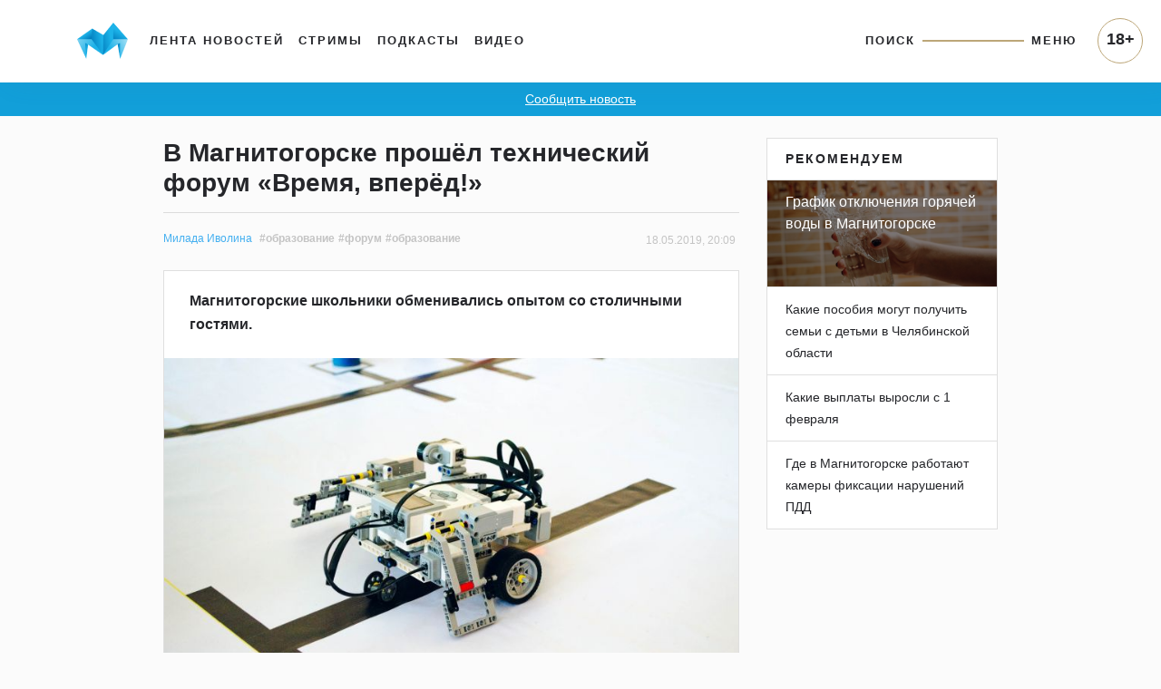

--- FILE ---
content_type: text/html; charset=UTF-8
request_url: https://www.magcity74.ru/news/51900-v-magnitogorske-proshjol-tehnicheskij-forum-vremja-vperjod.html
body_size: 52578
content:
<!DOCTYPE HTML>
<html prefix="og: http://ogp.me/ns#" lang="ru">
<head>
	<meta http-equiv="content-type" content="text/html;charset=utf-8" />
    <meta charset="utf-8" />
    <meta id="vp" name="viewport" content="width=device-width, initial-scale=1.0, shrink-to-fit=no" />
    <meta name='yandex-verification' content='5ab561a9b925cc73' />
    <meta name="mailru-domain" content="yUV0oy4FcU24Wyuv" />
	<title>В Магнитогорске прошёл технический форум «Время, вперёд!» - Новости Магнитогорска - Магсити74</title>
    <link rel="dns-prefetch" href="//html5shiv.googlecode.com" />
    <link rel="dns-prefetch" href="https://yastatic.net" />
    <link rel="dns-prefetch" href="https://stackpath.bootstrapcdn.com/" />
    <link rel="dns-prefetch" href="https://cdnjs.cloudflare.com/" />
    <link rel="dns-prefetch" href="https://code.jquery.com/" />
    <link rel="stylesheet" href="/templates/v5/css/bootstrap.min.css" crossorigin="anonymous">
    <link rel="alternate" href="/xml/rss/" type="application/rss+xml" />
    <link rel="stylesheet" media="all" href="https://cdnjs.cloudflare.com/ajax/libs/fancybox/3.3.1/jquery.fancybox.min.css" />
    <link href="https://cdnjs.cloudflare.com/ajax/libs/fotorama/4.6.4/fotorama.css" rel="stylesheet" />
    <link rel="stylesheet" media="all" href="/templates/v5/css/bootstrap-slider.min.css" />
    <link rel="stylesheet" href="https://use.fontawesome.com/releases/v5.5.0/css/all.css" integrity="sha384-B4dIYHKNBt8Bc12p+WXckhzcICo0wtJAoU8YZTY5qE0Id1GSseTk6S+L3BlXeVIU" crossorigin="anonymous">
    <link rel="stylesheet" media="all" href="/templates/v5/css/jquery-ui.css" />
    <link rel="stylesheet" media="all" href="/templates/v5/css/style.css?6LCo06" />
    <link rel="shortcut icon" href="/favicon.ico" type="image/x-icon" />
    <link rel="apple-touch-icon" href="/templates/v5/img/apple-icon.png" />
    <link rel="canonical" href="https://www.magcity74.ru/news/51900-v-magnitogorske-proshjol-tehnicheskij-forum-vremja-vperjod.html" /><meta property="og:url" content="https://www.magcity74.ru/news/51900-v-magnitogorske-proshjol-tehnicheskij-forum-vremja-vperjod.html" />    <meta name="mediator_published_time" content="2019-05-18T20:09:54+0500" />    <meta property="fb:app_id" content="322405637814638" />    
    <!--[if gte IE 9]
    <style type="text/css">
    
    </style>
    <![endif]-->
    <script>var issearch = 0;</script>        <meta property="og:title" content="В Магнитогорске прошёл технический форум «Время, вперёд!»" />
            <meta name="description" content="Магнитогорские школьники обменивались опытом со столичными гостями. " />
    <meta property="og:description" content="Магнитогорские школьники обменивались опытом со столичными гостями. "/>
            <meta property="og:image" content="http://www.magcity74.ru/uploads/postphoto/7/6/0/76047-758.jpg"/>
    <meta property="og:image:secure_url" content="https://www.magcity74.ru/uploads/postphoto/7/6/0/76047-758.jpg" />
    <meta property="og:image:type" content="image/jpeg" />
    <meta property="og:image:width" content="758" />
    <meta property="og:image:height" content="502" />
            <!-- 01.02.2023 -->
    <script>window.yaContextCb = window.yaContextCb || []</script>
    <script src="https://yandex.ru/ads/system/context.js" async></script>
    <!-- // 01.02.2023 --> 
    <!--[if lt IE 9]>
   <script>
      document.createElement('header');
      document.createElement('nav');
      document.createElement('section');
      document.createElement('article');
      document.createElement('aside');
      document.createElement('footer');
   </script>
    <![endif]-->
    </head>
<body>
<!--LiveInternet counter--><script><!--
new Image().src = "//counter.yadro.ru/hit?r"+
escape(document.referrer)+((typeof(screen)=="undefined")?"":
";s"+screen.width+"*"+screen.height+"*"+(screen.colorDepth?
screen.colorDepth:screen.pixelDepth))+";u"+escape(document.URL)+
";h"+escape(document.title.substring(0,80))+
";"+Math.random();//--></script><!--/LiveInternet-->
<header class="fixed-top">
    <div class="container">
        <nav class="navbar navbar-default navbar-light navbar-fixed-top navbar-expand-lg">
            <a class="navbar-brand" href="/" title="Все новости Магнитогорска - Магсити74"><img src="/templates/v5/img/logo_top.png" /></a>
            <button class="navbar-toggler" type="button" data-toggle="collapse" data-target="#navbarNavAltMarkup" aria-controls="navbarNavAltMarkup" aria-expanded="false" aria-label="Toggle navigation" onclick="$('body').addClass('noscroll')">
                <span class="navbar-toggler-icon"></span>
            </button>
            <div class="collapse navbar-collapse">
                <ul class="navbar-nav mr-auto mt-2 mt-lg-0">
                  <li class="nav-item">
                    <a class="nav-link" href="/">Лента новостей</a>
                  </li>
                  <li class="nav-item">
                    <a class="nav-link" href="/stream">Стримы</a>
                  </li>
                  <li class="nav-item">
                    <a class="nav-link" href="/podcast">Подкасты</a>
                  </li>
                  <li class="nav-item">
                    <a class="nav-link" href="/video">Видео</a>
                  </li>
                </ul>
                <ul class="navbar-nav navbar-right">
                    <li class="nav-item">
                        <a class="nav-link" href="javascript:;" id="searchToggle">Поиск</a>
                    </li>
                    <li class="nav-item">
                        <hr class="line" />
                    </li>
                    <li class="nav-item">
                        <a class="nav-link" href="javascript:;" id="menuToggle">Меню</a>
                    </li>
                </ul>
            </div>
            <div id="navbarNavAltMarkup" class="collapse navbar-collapse">
                <div class="navbarNavAltMarkupTop">
                    <a href="javascript:;" onclick="$('#navbarNavAltMarkup').removeClass('show');$('body').removeClass('noscroll');"><i class="fas fa-chevron-left"></i> Назад</a>
                </div>
                <div class="row" style="padding: 0 16px;">
                    <div class="col-12 mt-2" style="position: relative;"><input type="text" name="q" id="search_qm" placeholder="Поиск на магсити74" /><button id="search_btnm"><svg width="28" height="28" viewBox="0 0 28 28" fill="none" xmlns="http://www.w3.org/2000/svg"><path d="M20.2227 16.9531C21.2773 15.2937 21.8961 13.325 21.8961 11.2086C21.8961 5.29531 17.1078 0.5 11.2016 0.5C5.28828 0.5 0.5 5.29531 0.5 11.2086C0.5 17.1219 5.28828 21.9172 11.1945 21.9172C13.3391 21.9172 15.3359 21.2844 17.0094 20.2016L17.4945 19.8641L25.1305 27.5L27.5 25.0883L19.8711 17.4523L20.2227 16.9531ZM17.1922 5.225C18.7883 6.82109 19.6672 8.94453 19.6672 11.2016C19.6672 13.4586 18.7883 15.582 17.1922 17.1781C15.5961 18.7742 13.4727 19.6531 11.2156 19.6531C8.95859 19.6531 6.83516 18.7742 5.23906 17.1781C3.64297 15.582 2.76406 13.4586 2.76406 11.2016C2.76406 8.94453 3.64297 6.82109 5.23906 5.225C6.83516 3.62891 8.95859 2.75 11.2156 2.75C13.4727 2.75 15.5961 3.62891 17.1922 5.225Z" fill="#25262A"/></svg></button></div>
                </div>
                <ul class="navbar-nav mr-auto">
                  <li class="nav-item">
                    <a class="nav-link" href="/">Лента новостей</a>
                  </li>
                  <li class="nav-item">
                    <a class="nav-link" href="/stream">Стримы</a>
                  </li>
                  <li class="nav-item">
                    <a class="nav-link" href="/podcast">Подкасты</a>
                  </li>
                  <li class="nav-item">
                    <a class="nav-link" href="/video">Видео</a>
                  </li>
                  <li class="nav-item">
                    <a class="nav-link" href="/sitemap/">Карта сайта</a>
                  </li>
                </ul>
                <div class="p18m">18+</div>
            </div>
        </nav>
    </div>
        <div class="row" id="menu_wrap">
            <div class="col-sm-10 offset-sm-1">
                <div id="menu">
                    <div class="row">
                        <div class="col-12" style="position: relative;"><input type="text" name="q" id="search_q" placeholder="Поиск на магсити74" /><button id="search_btn"><svg width="28" height="28" viewBox="0 0 28 28" fill="none" xmlns="http://www.w3.org/2000/svg"><path d="M20.2227 16.9531C21.2773 15.2937 21.8961 13.325 21.8961 11.2086C21.8961 5.29531 17.1078 0.5 11.2016 0.5C5.28828 0.5 0.5 5.29531 0.5 11.2086C0.5 17.1219 5.28828 21.9172 11.1945 21.9172C13.3391 21.9172 15.3359 21.2844 17.0094 20.2016L17.4945 19.8641L25.1305 27.5L27.5 25.0883L19.8711 17.4523L20.2227 16.9531ZM17.1922 5.225C18.7883 6.82109 19.6672 8.94453 19.6672 11.2016C19.6672 13.4586 18.7883 15.582 17.1922 17.1781C15.5961 18.7742 13.4727 19.6531 11.2156 19.6531C8.95859 19.6531 6.83516 18.7742 5.23906 17.1781C3.64297 15.582 2.76406 13.4586 2.76406 11.2016C2.76406 8.94453 3.64297 6.82109 5.23906 5.225C6.83516 3.62891 8.95859 2.75 11.2156 2.75C13.4727 2.75 15.5961 3.62891 17.1922 5.225Z" fill="#25262A"/></svg></button></div>
                    </div>
                    <div class="row bigmenu_head">
                        <div class="col-sm-3"><a href="/">Новости</a></div>
                        <div class="col-sm-3"><a href="/video">Видео</a></div>
                        <div class="col-sm-3"><span>Прочее</span></div>
                        <div class="col-sm-3"><span>Редакция</span></div>
                    </div>
                    <div class="row bigmenu_list">
                        <div class="col-sm-3">
                            <div class="row">
                                <div class="col">
                                    <a href="/search/tag/%D1%87%D0%BF/">ЧП</a>
                                    <a href="/search/tag/%D0%BF%D0%BE%D0%BB%D0%B8%D1%82%D0%B8%D0%BA%D0%B0/">Политика</a>
                                    <a href="/search/tag/%D1%81%D0%BE%D1%86%D0%B8%D1%83%D0%BC/">Социум</a>
                                    <a href="/search/tag/%D0%B3%D0%BE%D1%80%D0%BE%D0%B4/">Город</a>
                                    <a href="/search/tag/%D1%81%D0%BF%D0%BE%D1%80%D1%82/">Спорт</a>
                                    <a href="/search/tag/%D0%BE%D0%B1%D1%80%D0%B0%D0%B7%D0%BE%D0%B2%D0%B0%D0%BD%D0%B8%D0%B5/">Образование</a>
                                    <a href="/search/tag/%D0%B7%D0%B4%D0%BE%D1%80%D0%BE%D0%B2%D1%8C%D0%B5/">Здоровье</a>
                                    <a href="/search/tag/%D0%BA%D1%83%D0%BB%D1%8C%D1%82%D1%83%D1%80%D0%B0/">Культура</a>
                                    <a href="/search/tag/%D0%BF%D1%80%D0%BE%D0%B1%D0%BB%D0%B5%D0%BC%D0%B0/">Проблема</a>
                                    <a href="/search/tag/%D1%82%D0%B5%D1%81%D1%82/">Тест</a>
                                    <a href="/search/tag/%D1%84%D0%BE%D1%82%D0%BE%D1%80%D0%B5%D0%BF%D0%BE%D1%80%D1%82%D0%B0%D0%B6/">Фоторепортаж</a>
                                    <a href="/search/tag/%D0%BF%D1%80%D0%BE%D0%BC%D0%BE/">Промо</a>
                                    <a href="/search/tag/%D0%BF%D0%BE%D0%BB%D0%B5%D0%B7%D0%BD%D0%BE%D0%B5/">Полезное</a>
                                </div>
                            </div>
                        </div>
                        <div class="col-sm-3">
                            <div class="row">
                                <div class="col">
                                    <a href="/news/type/video/">Магсити74</a>
                                    <a href="/search/tag/%D0%BD%D0%B32022/">С новым годом! (2022)</a>
                                    <a href="/search/tag/%D0%B8%D0%BF+%D0%B3%D0%BE%D1%80%D0%BE%D0%B4/">Город</a>
                                    <a href="/search/tag/%D1%81%D0%BD%D0%B8%D0%BC%D0%B0%D0%B5%D0%BC+%D0%BF%D1%80%D0%BE%D0%B1%D1%83/">Снимаем пробу</a>
                                    <!--<a href="/search/tag/%D0%B1%D1%83%D1%82%D0%B8%D0%BA+%D0%BD%D0%B0+%D0%B4%D0%B8%D0%B2%D0%B0%D0%BD%D0%B5/">Бутик на диване</a>-->
                                    <a href="/search/tag/%D1%81%D0%BD%D0%B8%D0%BC%D0%B0%D0%B5%D0%BC+%D1%81%D0%BB%D0%B8%D0%B2%D0%BA%D0%B8/">Снимаем сливки</a>
                                    <a href="/search/tag/%D0%BF%D1%80%D0%BE%D0%B3%D0%BD%D0%BE%D0%B7+%D0%BF%D0%BE%D0%B3%D0%BE%D0%B4%D1%8B/">Прогноз погоды</a>
                                    <a href="/search/tag/%D0%B3%D0%BE%D1%80%D0%BE%D1%81%D0%BA%D0%BE%D0%BF/">Гороскоп</a>
                                    <a href="/search/tag/%D0%BD%D0%B32019/">С новым годом! (2019)</a>
                                    <a href="/search/tag/%D0%BF%D1%80%D0%BE%D0%B5%D0%BA%D1%82%D1%8B/">Другие проекты</a>
                                </div>
                            </div>
                        </div>
                        <div class="col-sm-3">
                            <a href="/stream">Стримы</a>
                            <a href="/podcast">Подкасты</a>
                        </div>
                        <div class="col-sm-3">
                            <a href="/page/contacts/">Контакты</a>
                            <a href="/page/commercial/">Размещение рекламы</a>
                            <a href="/page/using_rules/">Использование материалов</a>
                            <a href="/page/smi/">Выходные данные</a>
                        </div>
                    </div>
                </div>
            </div>
        </div>
    </div>
</header>
<div class="school_winter"><a href="#" data-toggle="modal" data-target="#send_news_form">Сообщить новость</a></div>
<meta name="mediator" content="76047" />
<div class="container home">
    <div class="row">
        <div class="col-md-7 offset-md-1 home_left post" itemscope itemtype="http://schema.org/NewsArticle">
            <div id="post">
                                <h1><span itemprop="headline">В Магнитогорске прошёл технический форум «Время, вперёд!»</span></h1>
                <div class="info_block">
                    <meta name="mediator_author" content="Милада Иволина" />                    <!-- adv:  --><span itemscope itemprop="author" itemtype="http://schema.org/Person"><a class="author_name" itemprop="name" href="/news/author/150/">Милада Иволина</a></span>                    <a href="/search/tag/%D0%BE%D0%B1%D1%80%D0%B0%D0%B7%D0%BE%D0%B2%D0%B0%D0%BD%D0%B8%D0%B5/" class="post-tag">#образование</a><a href="/search/tag/%D1%84%D0%BE%D1%80%D1%83%D0%BC/" class="post-tag">#форум</a><a href="/search/tag/%D0%BE%D0%B1%D1%80%D0%B0%D0%B7%D0%BE%D0%B2%D0%B0%D0%BD%D0%B8%D0%B5/" class="post-tag">#образование</a>                    <span class="post-date">18.05.2019, 20:09</span>
                    <meta itemprop="datePublished" content="2019-05-18T20:09:54+0500" />
                    <meta itemprop="dateModified" content="2019-05-18T19:17:16+0500" />
                    <meta itemprop="identifier" content="76047" />
                    <meta itemprop="about" content="образование" />
                    <meta name="mediator_theme" content="образование" /><meta itemprop="keywords" content="образование, форум, образование" />                </div>
                <div class="card">
                    <div class="card-body">
                        <div class="anons" itemprop="description"><p>Магнитогорские школьники обменивались опытом со столичными гостями. </p></div>
                                                    <div class="post-mainphoto"><img src="https://static.magcity74.ru/uploads/postphoto/7/6/0/76047-758.jpg?80pzH1" itemprop="photo" alt="В Магнитогорске прошёл технический форум «Время, вперёд!»" /></div>
                                                                            <div class="content js-mediator-article" itemprop="articleBody">
                            <p lang="ru-RU">Впервые на этом форуме работали преподаватели из двух московских школ технической направленности. Это Бауманская техническая школа № 1580 и школа № 1208. А в завершение мероприятия прошёл &laquo;круглый стол&raquo;, где коллеги обменялись знаниями и опытом. Родилось это сотрудничество в ходе реализации проекта &laquo;Школы городов России и партнеры Москвы&raquo;.</p> <p lang="ru-RU">Мероприятие проводится уже в четвёртый раз. Площадкой стал &mdash; академический лицей. В мероприятии было задействовано почти 400 педагогов. Это руководители школ города, дошкольных образовательных учреждений и дополнительных. Также на форуме представили итоги городского проекта &laquo;ТЕХНОСИТИ&raquo;.</p> <blockquote lang="ru-RU">&laquo;Сегодня на этой площадке были представлены результаты наработки по направлениям математической, технической, естественно &mdash; научной, технологической. Кроме того, на этой площадке развернули свою работу мастер-классы, педагоги делились интересным опытом работы, так же были представлены различные методики&raquo;, &mdash; рассказала Ольга Бирюк, начальник отдела организации общего образования администрации г. Магнитогорска</blockquote> <p lang="ru-RU">В форуме приняли участие порядка 350 детей. Они посетили семинары, побывали на различных лабораторных практиках, защитили свои научные проекты. Ученики школы №16 собрали команду и испытали свои силы в необычном конкурсе &mdash; создали башню из бумаги. Для выполнения потребовалось 50 листов бумаги, клей, скотч и ножницы.</p> <blockquote lang="ru-RU">&laquo;Мы скручивали бумажные валики, закрепляли их скотчем и делали кресты бумажные, чтобы конструкция держалась крепче и сделали бортики, чтобы апельсин не скатывался. Перед нами поставили задачу, чтобы апельсин прокатился по мосту, мост не сломался и упал с башни&raquo;, &mdash; пояснила Мария Зыкова, ученица МОУ &laquo;СОШ № 16&raquo;.</blockquote> <p lang="ru-RU">Также прошли три соревнования: по судо, авиа и автомоделизму. Ребята представляли свои сконструированные модели и запускали их, а потом смотрели на эффективность их действия.</p>                        </div>
                                                <script class="js-mediator-script">
                        !function(e){function t(t,n){if(!(n in e)){for(var r,a=e.document,i=a.scripts,o=i.length;o--;)if(-1!==i[o].src.indexOf(t)){r=i[o];break}if(!r){r=a.createElement("script"),r.type="text/javascript",r.async=!0,r.defer=!0,r.src=t,r.charset="UTF-8";var d=function(){var e=a.getElementsByTagName("script")[0];e.parentNode.insertBefore(r,e)};"[object Opera]"==e.opera?a.addEventListener?a.addEventListener("DOMContentLoaded",d,!1):e.attachEvent("onload",d):d()}}}t("//mediator.mail.ru/script/2819625/","_mediator")}(window);
                        </script>
                                                                                                                                                                                            </div>
                                    </div>
            </div>
            <!--<div class="city_block mb-4" onclick="window.open('/gid/', '_blank');">
                <span>отвлекитесь от новостей</span>
                <h1>Мы знаем, куда вас сводить!</h1>
                <ul class="list-unstyled">
                    <li><a href="/gid/category/restaurant/" target="_blank">Рестораны</a></li>
                    <li><a href="/gid/category/restaurant/" target="_blank">Кафе</a></li>
                    <li><a href="/gid/category/kids/" target="_blank">Детям</a></li>
                    <li><a href="/gid/category/shop/" target="_blank">Шопинг</a></li>
                </ul>
                <img src="/templates/v5/img/logo_citygid.png" alt="Ситигид" />
            </div>-->
            <div class="post-footer mb-4 card">
                <div class="card-header">
                    <div class="row">
                        <div class="col-md-5 post-share">
                                                        <span>Обсуждение</span>
                            <a target="_blank" href="https://vk.com/wall-29164006_444179"><svg width="22" height="22" viewBox="0 0 22 22" fill="none" xmlns="http://www.w3.org/2000/svg"><mask id="mask0" mask-type="alpha" maskUnits="userSpaceOnUse" x="0" y="0" width="22" height="22"><rect width="22" height="22" rx="4" fill="white"/></mask><g mask="url(#mask0)"><path fill-rule="evenodd" clip-rule="evenodd" d="M0 0V22H22V0H0ZM16.4927 12.1714C16.9977 12.6641 17.5317 13.128 17.985 13.6727C18.1853 13.9134 18.3747 14.1617 18.5191 14.4406C18.7241 14.8401 18.5383 15.2779 18.1814 15.302L15.9632 15.3011C15.3907 15.3481 14.9345 15.1173 14.5497 14.7256C14.2437 14.4137 13.9577 14.0799 13.6623 13.7574C13.5421 13.6247 13.415 13.5005 13.264 13.4015C12.9609 13.2051 12.6981 13.2647 12.5249 13.5803C12.3488 13.9018 12.3074 14.2588 12.2911 14.6168C12.267 15.1393 12.1093 15.276 11.5849 15.3011C10.4627 15.3531 9.3985 15.1826 8.41014 14.6177C7.5373 14.1194 6.86182 13.4148 6.27377 12.6181C5.12774 11.0648 4.25001 9.35962 3.46193 7.60533C3.2838 7.20996 3.41392 6.99808 3.84869 6.99044C4.57349 6.97613 5.29799 6.97787 6.02176 6.98947C6.31618 6.9944 6.51152 7.16267 6.62413 7.44079C7.01582 8.40328 7.49494 9.31925 8.09634 10.1691C8.2572 10.3953 8.42078 10.6204 8.65258 10.7801C8.90952 10.9572 9.10587 10.8993 9.22704 10.6116C9.30416 10.4288 9.33791 10.2344 9.35416 10.0391C9.41179 9.37021 9.41871 8.70064 9.31944 8.03377C9.25784 7.61693 9.02213 7.34742 8.6065 7.26861C8.39462 7.22818 8.42639 7.15034 8.52841 7.02888C8.7075 6.82024 8.87601 6.69013 9.20983 6.69013H11.7167C12.1121 6.76725 12.2008 6.94533 12.2545 7.34273L12.2565 10.1287C12.2518 10.2827 12.3336 10.7387 12.6097 10.8397C12.8309 10.9128 12.9783 10.7347 13.111 10.5943C13.7114 9.9572 14.1398 9.20388 14.5226 8.4244C14.6921 8.08174 14.8384 7.72577 14.9808 7.36952C15.0858 7.1059 15.2493 6.97608 15.5467 6.98077L17.9602 6.98372C18.0314 6.98372 18.1046 6.98372 18.1748 6.99527C18.5808 7.06548 18.6924 7.24066 18.5663 7.63801C18.3692 8.26054 17.9831 8.78032 17.607 9.30087C17.2037 9.85813 16.7745 10.3959 16.3742 10.9561C16.0086 11.4691 16.0374 11.727 16.4927 12.1714Z" fill="#5181B8"/></g></svg></a>                            <!--<a target="_blank" href="https://www.facebook.com/Magcity74/posts/3289486387744083"><svg width="22" height="22" viewBox="0 0 22 22" fill="none" xmlns="http://www.w3.org/2000/svg"><mask id="mask0" mask-type="alpha" maskUnits="userSpaceOnUse" x="0" y="0" width="22" height="22"><rect width="22" height="22" rx="4" fill="white"/></mask><g mask="url(#mask0)"><path fill-rule="evenodd" clip-rule="evenodd" d="M0 0V22H22V0H0ZM14.554 6.05445H12.8345C12.4939 6.05445 12.1501 6.40645 12.1501 6.66832V8.42175H14.5507C14.454 9.76626 14.2556 10.9957 14.2556 10.9957H12.1379V18.6154H8.98214V10.9949H7.44596V8.43088H8.98214V6.33455C8.98214 5.95122 8.90449 3.38466 12.2155 3.38466H14.5541V6.05445H14.554Z" fill="#4267B2"/></g></svg></a>-->
                                                                                </div>
                        <div class="col-md-7 post-tags text-right"><a href="/search/tag/%D0%BE%D0%B1%D1%80%D0%B0%D0%B7%D0%BE%D0%B2%D0%B0%D0%BD%D0%B8%D0%B5/" class="post-tag">#образование</a><a href="/search/tag/%D1%84%D0%BE%D1%80%D1%83%D0%BC/" class="post-tag">#форум</a><a href="/search/tag/%D0%BE%D0%B1%D1%80%D0%B0%D0%B7%D0%BE%D0%B2%D0%B0%D0%BD%D0%B8%D0%B5/" class="post-tag">#образование</a></div>
                    </div>
                </div>
                <div class="card-body">
                    <ul class="list-unstyled">
                                                <li><a href="/news/82743-s-1-sentjabrja-v-rossijskie-shkoly-vernutsja-uroki-truda.html">С 1 сентября в российские школы вернутся уроки труда</a></li>
                                                <li><a href="/news/82450-shkolnikov-vtoroj-smeny-treh-shkol-pereveli-nadistant.html">Школьников второй смены трех школ перевели на дистант</a></li>
                                                <li><a href="/news/81281-magnitogorskie-shkolniki-predstavjat-region-v-chempionate-case-in.html">Магнитогорские школьники представят регион в чемпионате «CASE-IN»</a></li>
                                            </ul>
                                    </div>            </div>
            
            <div id="home_lenta">
                                <div class="card mb-4 lenta_post">
                    <div class="card-body">
                        <h1><a href="/go/?pid=119298"><span>В Многопрофильном колледже при МГТУ им. Г.И. Носова состоялся выпуск участников программы «Профессионалитет»</span></a></h1>                        <p class="text">Дипломы о среднем профессиональном образовании получили 243 выпускника по семи различным специальностям.</p>                        <a href="/go/?pid=119298"><img src="https://static.magcity74.ru/uploads/lenta/1/1/9/119298-758.jpg?79vkLM" alt="В Многопрофильном колледже при МГТУ им. Г.И. Носова состоялся выпуск участников программы «Профессионалитет»" /></a>                                                                                                                    </div>                    <div class="card-footer">
                        <div class="row">
                            <div class="col-6 text-left author">
                                                                                                                            </div>
                            <div class="col-6 text-right date">1 час  назад</div>
                        </div>
                    </div>                    <meta itemprop="url" content="/go/?pid=119298" />
                                        <meta itemprop="datePublished" content="2026-01-22T22:17:33+0500" />
                                    </div>
                                <div class="card mb-4 lenta_post">
                    <div class="card-body">
                        <h1><a href="/go/?pid=119297"><span>В Магнитогорске продолжают работы по сносу аварийных деревьев</span></a></h1>                        <p class="text">Выявленных специалистами в ходе обследования зелёных насаждений.</p>                        <a href="/go/?pid=119297"><img src="https://static.magcity74.ru/uploads/lenta/1/1/9/119297-758.jpg?80vUrS" alt="В Магнитогорске продолжают работы по сносу аварийных деревьев" /></a>                                                                                                                    </div>                    <div class="card-footer">
                        <div class="row">
                            <div class="col-6 text-left author">
                                                                                                                            </div>
                            <div class="col-6 text-right date">2 часа  назад</div>
                        </div>
                    </div>                    <meta itemprop="url" content="/go/?pid=119297" />
                                        <meta itemprop="datePublished" content="2026-01-22T21:11:36+0500" />
                                    </div>
                                <div class="card mb-4 lenta_post">
                    <div class="card-body">
                        <h1><a href="/go/?pid=119296"><span>В Магнитогорске разместят временный пункт обогрева</span></a></h1>                        <p class="text">В нём будут круглосуточно дежурить специалисты службы спасения.</p>                        <a href="/go/?pid=119296"><img src="https://static.magcity74.ru/uploads/lenta/1/1/9/119296-758.jpg?6fKtih" alt="В Магнитогорске разместят временный пункт обогрева" /></a>                                                                                                                    </div>                    <div class="card-footer">
                        <div class="row">
                            <div class="col-6 text-left author">
                                                                                                                            </div>
                            <div class="col-6 text-right date">4 часа  назад</div>
                        </div>
                    </div>                    <meta itemprop="url" content="/go/?pid=119296" />
                                        <meta itemprop="datePublished" content="2026-01-22T19:53:14+0500" />
                                    </div>
                                <div class="card mb-4 lenta_post">
                    <div class="card-body">
                        <h1><a href="/go/?pid=119295"><span>В Магнитогорске пенсионерка попала под колёса автомобиля</span></a></h1>                        <p class="text">После чего она скончалась в больнице от травм.</p>                        <a href="/go/?pid=119295"><img src="https://static.magcity74.ru/uploads/lenta/1/1/9/119295-758.jpg?6Y8DtG" alt="В Магнитогорске пенсионерка попала под колёса автомобиля" /></a>                                                                                                                    </div>                    <div class="card-footer">
                        <div class="row">
                            <div class="col-6 text-left author">
                                                                                                                            </div>
                            <div class="col-6 text-right date">1 день  назад</div>
                        </div>
                    </div>                    <meta itemprop="url" content="/go/?pid=119295" />
                                        <meta itemprop="datePublished" content="2026-01-21T22:02:04+0500" />
                                    </div>
                                <div class="card mb-4 lenta_post">
                    <div class="card-body">
                        <h1><a href="/go/?pid=119294"><span>7 февраля в Магнитогорске состоятся масштабные открытые соревнования по конькобежному спорту</span></a></h1>                        <p class="text">Принять участие могут как юные любители конькобежного спорта, так и взрослые, любители и профессионалы. Соревнования проходят на любых моделях коньков.</p>                        <a href="/go/?pid=119294"><img src="https://static.magcity74.ru/uploads/lenta/1/1/9/119294-758.jpg?8PqJ62" alt="7 февраля в Магнитогорске состоятся масштабные открытые соревнования по конькобежному спорту" /></a>                                                                                                                    </div>                    <div class="card-footer">
                        <div class="row">
                            <div class="col-6 text-left author">
                                                                                                                            </div>
                            <div class="col-6 text-right date">1 день  назад</div>
                        </div>
                    </div>                    <meta itemprop="url" content="/go/?pid=119294" />
                                        <meta itemprop="datePublished" content="2026-01-21T21:57:29+0500" />
                                    </div>
                                <div class="card mb-4 lenta_post">
                    <div class="card-body">
                        <h1><a href="/go/?pid=119293"><span>Семья Петровых из Магнитогорска вышла в финал всероссийского конкурса «Это у нас семейное»</span></a></h1>                        <p class="text">Конкурс &laquo;Это у нас семейное&raquo; &mdash; часть национального проекта &laquo;Семья&raquo; и один из самых массовых проектов президентской платформы &laquo;Россия &mdash; страна возможностей&raquo;. Если в первом сезоне участие в нём приняли около 600 тысяч россиян, то второй сезон собрал 726 тысяч участников &ndash;заявки подали почти 200 тысяч семей из всех регионов России.</p>                        <a href="/go/?pid=119293"><img src="https://static.magcity74.ru/uploads/lenta/1/1/9/119293-758.jpg?51CDOV" alt="Семья Петровых из Магнитогорска вышла в финал всероссийского конкурса «Это у нас семейное»" /></a>                                                                                                                    </div>                    <div class="card-footer">
                        <div class="row">
                            <div class="col-6 text-left author">
                                                                                                                            </div>
                            <div class="col-6 text-right date">1 день  назад</div>
                        </div>
                    </div>                    <meta itemprop="url" content="/go/?pid=119293" />
                                        <meta itemprop="datePublished" content="2026-01-21T20:54:48+0500" />
                                    </div>
                                <div class="card mb-4 lenta_post">
                    <div class="card-body">
                        <h1><a href="/go/?pid=119290"><span>В Администрации города рассказали о нарушениях, выявленных управлением охраны окружающей среды в 2025 году</span></a></h1>                        <p class="text">В ходе осуществления контрольных мероприятий должностными лицами управления в 2025 году - по фактам выявленных нарушений составлено 1063 административных протокола.</p>                        <a href="/go/?pid=119290"><img src="https://static.magcity74.ru/uploads/lenta/1/1/9/119290-758.jpg?8XW5KC" alt="В Администрации города рассказали о нарушениях, выявленных управлением охраны окружающей среды в 2025 году" /></a>                                                                                                                    </div>                    <div class="card-footer">
                        <div class="row">
                            <div class="col-6 text-left author">
                                                                                                                            </div>
                            <div class="col-6 text-right date">1 день  назад</div>
                        </div>
                    </div>                    <meta itemprop="url" content="/go/?pid=119290" />
                                        <meta itemprop="datePublished" content="2026-01-21T19:34:10+0500" />
                                    </div>
                                <div class="card mb-4 lenta_post">
                    <div class="card-body">
                        <h1><a href="/go/?pid=119292"><span>Первая в этом году поставка семян подсолнечника прибыла на Урал</span></a></h1>                        <p class="text">В 110 контейнерах привезли более 2,5 тысяч тонн семечек общей стоимостью 300 млн руб. В этом году это первая такая поставка.</p>                        <a href="/go/?pid=119292"><img src="https://static.magcity74.ru/uploads/lenta/1/1/9/119292-758.jpg?8rvZlS" alt="Первая в этом году поставка семян подсолнечника прибыла на Урал" /></a>                                                                                                                    </div>                    <div class="card-footer">
                        <div class="row">
                            <div class="col-6 text-left author">
                                                                                                                            </div>
                            <div class="col-6 text-right date">1 день  назад</div>
                        </div>
                    </div>                    <meta itemprop="url" content="/go/?pid=119292" />
                                        <meta itemprop="datePublished" content="2026-01-21T18:40:06+0500" />
                                    </div>
                                <div class="card mb-4 lenta_post">
                    <div class="card-body">
                        <h1><a href="/go/?pid=119291"><span>С 26 февраля по 1 марта в Магнитогорске пройдёт XXIII фестиваль стильной хореографии «Улица горящих фонарей»</span></a></h1>                        <p class="text">Фестиваль приурочен к году Единства народов России.</p>                        <a href="/go/?pid=119291"><img src="https://static.magcity74.ru/uploads/lenta/1/1/9/119291-758.jpg?5Y95SW" alt="С 26 февраля по 1 марта в Магнитогорске пройдёт XXIII фестиваль стильной хореографии «Улица горящих фонарей»" /></a>                                                                                                                    </div>                    <div class="card-footer">
                        <div class="row">
                            <div class="col-6 text-left author">
                                                                                                                            </div>
                            <div class="col-6 text-right date">1 день  назад</div>
                        </div>
                    </div>                    <meta itemprop="url" content="/go/?pid=119291" />
                                        <meta itemprop="datePublished" content="2026-01-21T17:37:38+0500" />
                                    </div>
                                <div class="card mb-4 lenta_post">
                    <div class="card-body">
                        <h1><a href="/go/?pid=119289"><span>В Челябинской области начал работу чат-бот, который поможет бороться с наркотиками</span></a></h1>                        <p class="text">Проект, разработанный полицейскими региона и Минцифры, решает сразу несколько задач.</p>                        <a href="/go/?pid=119289"><img src="https://static.magcity74.ru/uploads/lenta/1/1/9/119289-758.jpg?89O1jE" alt="В Челябинской области начал работу чат-бот, который поможет бороться с наркотиками" /></a>                                                                                                                    </div>                    <div class="card-footer">
                        <div class="row">
                            <div class="col-6 text-left author">
                                                                                                                            </div>
                            <div class="col-6 text-right date">1 день  назад</div>
                        </div>
                    </div>                    <meta itemprop="url" content="/go/?pid=119289" />
                                        <meta itemprop="datePublished" content="2026-01-21T16:27:56+0500" />
                                    </div>
                            </div>
            <div id="pagination">
                                <a href="?page=2" class="lenta_next">Старее</a>            </div>
        </div>
        <div class="col-md-3 d-none d-md-block home_right">
                        <div class="card mb-4 featured">
                <div class="card-header">
                    Рекомендуем
                </div>
                <ul class="list-group list-group-flush">
                                        <li class="list-group-item photo" style="background: linear-gradient(180deg, rgba(0, 0, 0, 0.5) 0%, rgba(0, 0, 0, 0.5) 98.98%), url('/uploads/lenta/1/1/6/116301-758.jpg?8EMjox');"><a href="https://www.magcity74.ru/news/84525-v-magnitogorske-obnovili-grafik-otkljuchenija-gorjachej-vody.html">График отключения горячей воды в Магнитогорске</a></li>
                                        <li class="list-group-item"><a href="https://www.magcity74.ru/news/82790-kakie-posobija-mogut-poluchit-semi-s-detmi-v-cheljabinskoj-oblasti.html">Какие пособия могут получить семьи с детьми в Челябинской области</a></li>
                                        <li class="list-group-item"><a href="https://www.magcity74.ru/news/82580-kakie-vyplaty-vyrosli-s-1-fevralja.html">Какие выплаты выросли с 1 февраля</a></li>
                                        <li class="list-group-item"><a href="https://www.magcity74.ru/news/80057-v-magnitogorske-zarabotali-16-novyh-postov-fiksacii-narushenij.html">Где в Магнитогорске работают камеры фиксации нарушений ПДД</a></li>
                                    </ul>
            </div>                    </div>
    </div>
</div>
<div class="go-up"><a href="javascript:;" id="go-up">Вверх<br /><svg width="22" height="12" viewBox="0 0 22 12" fill="none" xmlns="http://www.w3.org/2000/svg"><path d="M11 0.517914L0 11.4821H22L11 0.517914Z" fill="#D9D9D9"/></svg></a></div>
<div class="modal fade" id="send_news_form" tabindex="-1" role="dialog" aria-labelledby="send_news_form_title" aria-hidden="true">
  <div class="modal-dialog modal-dialog-centered" role="document">
    <div class="modal-content">
      <div class="modal-header">
        <h5 class="modal-title" id="send_news_form_title">Сообщить новость</h5>
        <button type="button" class="close" data-dismiss="modal" aria-label="Close">
          <span aria-hidden="true">&times;</span>
        </button>
      </div>
      <div class="modal-body">
        <div class="send_news_form_desc mb-4">Если вы стали свидетелем чрезвычайного происшествия и у вас есть фото или видео — сообщайте нам.</div>
        <div class="form-group">
            <label for="send_news_form_email">Ваш email</label>
            <input type="email" class="form-control" id="send_news_form_email" aria-describedby="emailHelp" placeholder="Введите email">
            <small id="emailHelp" class="form-text text-muted">Пожалуйста, оставьте адрес для обратной связи.</small>
        </div>
        <div class="form-group">
            <label for="send_news_form_phone">Ваш телефон</label>
            <input type="email" class="form-control" id="send_news_form_phone" aria-describedby="phoneHelp" placeholder="Введите номер телефона">
            <small id="phoneHelp" class="form-text text-muted">Пожалуйста, оставьте телефон для обратной связи.</small>
        </div>
        <div class="form-group">
            <label for="send_news_form_text">Что произошло?</label>
            <textarea class="form-control" id="send_news_form_text" rows="3" aria-describedby="textHelp" ></textarea>
            <small id="textHelp" class="form-text text-muted">Пожалуйста, опишите событие максимально подробно.</small>
        </div>
        <div class="form-group">
            <label for="send_news_form_photo">Добавьте фото или видео (до 200 МБ)</label>
            <input type="file" class="form-control-file" id="send_news_form_photo">
            <div id="send_news_form_uploaded_photo"></div>
            <input type="hidden" id="send_news_form_uploaded_photo_url" />
        </div>
      </div>
      <div class="modal-footer">
        <button type="button" class="btn btn-secondary" data-dismiss="modal">Отмена</button>
        <button type="button" class="btn btn-primary" id="send_news_form_save">Отправить</button>
      </div>
    </div>
  </div>
</div>
<div class="p18">18+</div>
<script src="https://code.jquery.com/jquery-3.3.1.min.js"></script>
<script src="https://cdnjs.cloudflare.com/ajax/libs/popper.js/1.14.3/umd/popper.min.js" integrity="sha384-ZMP7rVo3mIykV+2+9J3UJ46jBk0WLaUAdn689aCwoqbBJiSnjAK/l8WvCWPIPm49" crossorigin="anonymous"></script>
<script src="/templates/v5/js/bootstrap.min.js" integrity="sha384-ChfqqxuZUCnJSK3+MXmPNIyE6ZbWh2IMqE241rYiqJxyMiZ6OW/JmZQ5stwEULTy" crossorigin="anonymous"></script>
<!--[if IE]><script src="//html5shiv.googlecode.com/svn/trunk/html5.js"></script><![endif]-->
<script src="/templates/v5/js/bootstrap-slider.min.js"></script>
<script src="/templates/v5/js/js.cookie.js"></script>
<script src="/templates/v5/js/jquery-ias.min.js"></script>
<script src="/templates/v5/js/jquery.iframetracker.min.js"></script>
<script src="https://cdnjs.cloudflare.com/ajax/libs/fotorama/4.6.4/fotorama.js"></script>
<script src="/templates/v5/js/jquery-ui.min.js"></script>
<script src="/templates/v5/js/datepicker-ru.js"></script>
<script src="/system/js/orphus.js"></script>
<script src="/system/js/device.js"></script>
<link rel="stylesheet" href="https://cdn.jsdelivr.net/gh/fancyapps/fancybox@3.5.7/dist/jquery.fancybox.min.css" />
<script src="https://cdn.jsdelivr.net/gh/fancyapps/fancybox@3.5.7/dist/jquery.fancybox.min.js"></script>
<script src="/templates/v5/js/main.js?8AWyT1"></script>
<script>$(function(){b_ord();});</script><script>
  (function(i,s,o,g,r,a,m){i['GoogleAnalyticsObject']=r;i[r]=i[r]||function(){
  (i[r].q=i[r].q||[]).push(arguments)},i[r].l=1*new Date();a=s.createElement(o),
  m=s.getElementsByTagName(o)[0];a.async=1;a.src=g;m.parentNode.insertBefore(a,m)
  })(window,document,'script','https://www.google-analytics.com/analytics.js','ga');

  ga('create', 'UA-24931306-1', 'auto');
  ga('require', 'linkid');
  ga('send', 'pageview');
</script>
<!-- Global site tag (gtag.js) - Google Analytics -->
<script async src="https://www.googletagmanager.com/gtag/js?id=G-GDCG7FGHKZ"></script>
<script>
  window.dataLayer = window.dataLayer || [];
  function gtag(){dataLayer.push(arguments);}
  gtag('js', new Date());

  gtag('config', 'G-GDCG7FGHKZ');
</script>
<!-- Rating@Mail.ru counter -->
<script type="text/javascript">
var _tmr = _tmr || [];
_tmr.push({id: "2524160", type: "pageView", start: (new Date()).getTime()});
(function (d, w) {
   var ts = d.createElement("script"); ts.type = "text/javascript"; ts.async = true;
   ts.src = (d.location.protocol == "https:" ? "https:" : "http:") + "//top-fwz1.mail.ru/js/code.js";
   var f = function () {var s = d.getElementsByTagName("script")[0]; s.parentNode.insertBefore(ts, s);};
   if (w.opera == "[object Opera]") { d.addEventListener("DOMContentLoaded", f, false); } else { f(); }
})(document, window);
</script>
<!-- Yandex.Metrika counter -->
<script type="text/javascript" >
   (function(m,e,t,r,i,k,a){m[i]=m[i]||function(){(m[i].a=m[i].a||[]).push(arguments)};
   m[i].l=1*new Date();
   for (var j = 0; j < document.scripts.length; j++) {if (document.scripts[j].src === r) { return; }}
   k=e.createElement(t),a=e.getElementsByTagName(t)[0],k.async=1,k.src=r,a.parentNode.insertBefore(k,a)})
   (window, document, "script", "https://mc.yandex.ru/metrika/tag.js", "ym");

   ym(13314826, "init", {
        clickmap:true,
        trackLinks:true,
        accurateTrackBounce:true,
        webvisor:true,
        trackHash:true
   });
</script>
<noscript><div><img src="https://mc.yandex.ru/watch/13314826" style="position:absolute; left:-9999px;" alt="" /></div></noscript>
<!-- /Yandex.Metrika counter -->
</body>
</html>